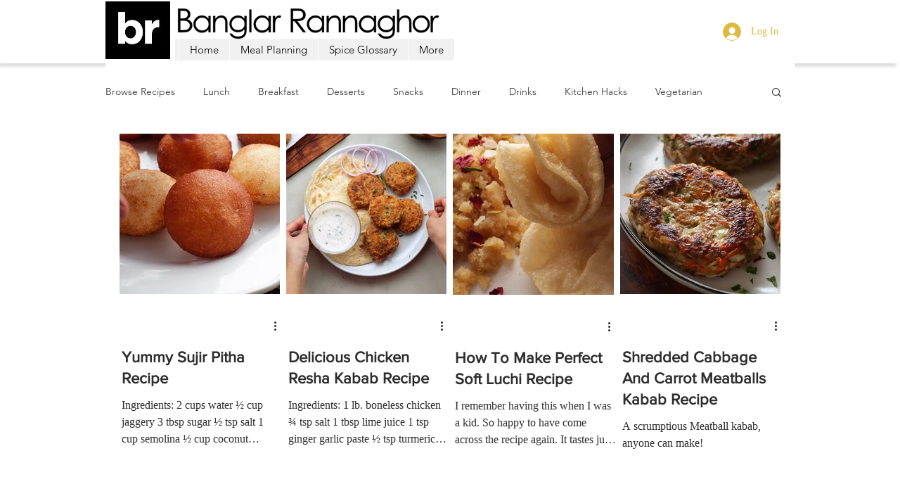

--- FILE ---
content_type: text/html; charset=utf-8
request_url: https://www.google.com/recaptcha/api2/aframe
body_size: 268
content:
<!DOCTYPE HTML><html><head><meta http-equiv="content-type" content="text/html; charset=UTF-8"></head><body><script nonce="TVURbJ5_oHstCZJRd3zx8g">/** Anti-fraud and anti-abuse applications only. See google.com/recaptcha */ try{var clients={'sodar':'https://pagead2.googlesyndication.com/pagead/sodar?'};window.addEventListener("message",function(a){try{if(a.source===window.parent){var b=JSON.parse(a.data);var c=clients[b['id']];if(c){var d=document.createElement('img');d.src=c+b['params']+'&rc='+(localStorage.getItem("rc::a")?sessionStorage.getItem("rc::b"):"");window.document.body.appendChild(d);sessionStorage.setItem("rc::e",parseInt(sessionStorage.getItem("rc::e")||0)+1);localStorage.setItem("rc::h",'1769396832318');}}}catch(b){}});window.parent.postMessage("_grecaptcha_ready", "*");}catch(b){}</script></body></html>